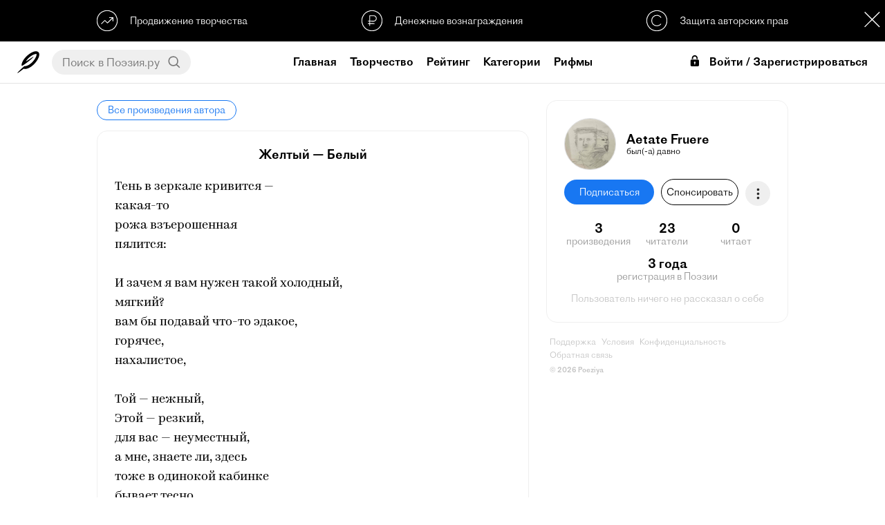

--- FILE ---
content_type: text/html; charset=UTF-8
request_url: https://poeziya.ru/a/1000415/
body_size: 84922
content:


<!DOCTYPE html><html>

<head>
    
    <base href="//poeziya.ru">

    <title>Желтый — Белый — Aetate Fruere</title>
    
    <meta property="og:type" content="website">
    <meta property="og:title" content="Желтый — Белый — Aetate Fruere">
    <meta name="description" content="Читать стих «Желтый — Белый» на официальном сайте Поэзия. Еще больше стихотворений доступны в мобильном приложении Поэзия для iOS и Android.">
    <meta property="og:description" content="Читать стих «Желтый — Белый» на официальном сайте Поэзия. Еще больше стихотворений доступны в мобильном приложении Поэзия для iOS и Android.">
    <meta name="keywords" content="поэзия,стихи,читать стихи,видеостихи,современная поэзия,современные поэты,рифма">
    <meta http-equiv="Content-Type" content="text/html; charset=UTF-8">
    <meta http-equiv="Cache-Control" content="no-cache">
    <meta name="apple-mobile-web-app-status-bar-style" content="default">
    <meta name="mobile-web-app-capable" content="yes">
    <meta id="viewport" name="viewport" content="width=device-width, initial-scale=1, minimum-scale=1, maximum-scale=1, viewport-fit=cover">
    <meta name="theme-color" content="#ffffff">
    <meta name="yandex-verification" content="a6f5973d39d4c867" />
    <meta name="yandex-tableau-widget" href="https://storage.yandexcloud.net/poeziya-static/manifest/ya.json" />
    
    <link rel="dns-prefetch" href="//mc.yandex.ru">
    <link rel="dns-prefetch" href="//yastatic.net">
    
    <link rel="manifest" href="https://storage.yandexcloud.net/poeziya-static/manifest/g.json">
    
    <link rel="shortcut icon" href="https://poeziya.ru/favicon.ico">
    
    <link rel="icon" sizes="512x512" href="https://storage.yandexcloud.net/poeziya-static/i/favicon/x512.png">
    <link rel="icon" sizes="256x256" href="https://storage.yandexcloud.net/poeziya-static/i/favicon/x256.png">
    <link rel="icon" sizes="192x192" href="https://storage.yandexcloud.net/poeziya-static/i/favicon/x192.png">
    <link rel="icon" sizes="144x144" href="https://storage.yandexcloud.net/poeziya-static/i/favicon/x144.png">
    
    <link rel="stylesheet" href="https://storage.yandexcloud.net/poeziya-static/css/7-5-3/index.css">
    
    <script type="text/javascript" src="https://storage.yandexcloud.net/poeziya-static/js/7-5-2/index.js"></script>
    
    <script defer src="https://storage.yandexcloud.net/poeziya-static/js/lib/scroll-lock.js"></script>
    <script defer src="https://storage.yandexcloud.net/poeziya-static/js/lib/scroll-bar.js"></script>
    <script defer src="https://storage.yandexcloud.net/poeziya-static/js/lib/share.js"></script>
    
    <script>window.yaContextCb=window.yaContextCb||[]</script>
    <script src="https://yandex.ru/ads/system/context.js" async></script>
    
    <style type="text/css">
    
        @font-face { font-family: "DefaultFont";src: url("https://storage.yandexcloud.net/poeziya-static/font/ProtoGrotesk/light.otf") format("truetype");font-style: normal;font-weight: regular;}
        @font-face { font-family: "DefaultFont";src: url("https://storage.yandexcloud.net/poeziya-static/font/ProtoGrotesk/regular.otf") format("truetype");font-style: normal;font-weight: bold;}
        
            @font-face { font-family: "Kazimir";font-style: normal;font-weight: regular;font-display: fallback;src:
            url("https://storage.yandexcloud.net/poeziya-static/font/Kazimir/light.woff2") format("woff2"),
            url("https://storage.yandexcloud.net/poeziya-static/font/Kazimir/light.woff") format("woff")
            }
            
            @font-face { font-family: "Ivolga";font-style: normal;font-weight: regular;font-display: fallback;src:
            url("https://storage.yandexcloud.net/poeziya-static/font/Ivolga/regular.woff2") format("woff2"),
            url("https://storage.yandexcloud.net/poeziya-static/font/Ivolga/regular.woff") format("woff")
            }
                </style>
    
</head>

<body>
    
<div id="page" class="page utn-margin">
    

<header data-scroll-lock-fill-gap>
    
    <script>
    var pageScrollTop = 0;
    var feedStaticScrollTop = 145;
    var isUTN = true;
    </script>
    
        
        <div id="utn" class="utn">
            
            <div class="utn-items">
                <div class="utn-item text-left interaction" onclick="showUTN( 'promo' );">
                    <svg class="utn-icon" xmlns="http://www.w3.org/2000/svg"
     width="1.77778in" height="1.77778in"
     viewBox="0 0 160 160">
  <path class="utn-icon-path" fill="none" stroke-width="6"
        d="M 34.74,104.95
           C 34.74,104.95 62.06,77.50 62.11,77.50
             62.16,77.50 82.34,97.42 82.34,97.42
             82.34,97.42 124.43,55.83 124.43,55.83M 96.04,55.78
           C 96.04,55.78 124.43,55.83 124.43,55.83
             124.43,55.83 124.40,84.18 124.40,84.18M 76.41,1.91
           C 75.64,2.05 75.43,2.02 74.69,2.03
             74.69,2.03 69.53,2.54 69.53,2.54
             64.56,3.20 59.59,4.34 54.84,5.94
             33.06,13.29 15.88,29.64 7.28,50.94
             -0.87,71.11 0.07,93.59 9.11,113.28
             12.59,120.85 17.45,127.67 23.11,133.75
             23.11,133.75 24.53,135.31 24.53,135.31
             24.53,135.31 26.09,136.73 26.09,136.73
             34.18,144.26 43.02,149.83 53.44,153.55
             58.00,155.18 62.41,156.29 67.19,157.10
             67.19,157.10 74.69,157.97 74.69,157.97
             74.69,157.97 77.66,158.12 77.66,158.12
             77.66,158.12 82.03,158.12 82.03,158.12
             82.03,158.12 85.00,157.97 85.00,157.97
             85.00,157.97 86.56,157.83 86.56,157.83
             90.64,157.53 94.93,156.79 98.91,155.80
             124.68,149.35 145.41,130.17 153.91,105.00
             155.26,100.98 156.24,96.84 156.94,92.66
             156.94,92.66 157.81,85.16 157.81,85.16
             157.81,85.16 157.97,82.50 157.97,82.50
             157.97,82.50 157.97,77.81 157.97,77.81
             157.97,77.81 157.81,74.84 157.81,74.84
             157.81,74.84 157.53,71.72 157.53,71.72
             156.95,66.33 155.99,61.74 154.38,56.56
             146.39,30.85 125.91,11.52 100.00,4.51
             95.68,3.34 91.03,2.50 86.56,2.17
             86.56,2.17 85.00,2.03 85.00,2.03
             85.00,2.03 82.03,1.91 82.03,1.91
             82.03,1.91 76.41,1.91 76.41,1.91 Z" />
</svg>                    <div class="utn-item-title">Продвижение творчества</div>
                </div>
                <div class="utn-item interaction" onclick="showUTN( 'donate' );">
                    <svg class="utn-icon" xmlns="http://www.w3.org/2000/svg"
     width="13.5467mm" height="13.5467mm"
     viewBox="0 0 160 160">
  <path class="utn-icon-path" fill="none" stroke-width="6"
        d="M 62.38,120.56
           C 62.62,120.56 62.44,41.56 62.44,41.56
             62.44,41.56 94.62,41.38 94.62,41.38
             104.88,41.38 113.50,50.75 113.50,62.00
             113.50,71.88 105.25,83.12 95.38,83.12
             95.38,83.00 49.44,82.94 49.44,82.94M 49.12,102.12
           C 49.12,102.12 100.50,102.38 100.50,102.38M 71.00,2.21
           C 41.26,7.29 19.05,22.38 7.45,51.00
             -4.06,79.42 2.96,114.44 25.04,135.91
             31.21,141.92 38.32,146.46 46.00,150.24
             55.13,154.74 66.79,157.88 77.00,158.00
             89.83,158.15 101.33,156.38 113.00,150.74
             123.83,145.51 132.60,139.48 140.19,130.00
             173.72,88.17 158.29,25.37 107.00,6.69
             98.70,3.67 89.83,2.01 81.00,2.21
             81.00,2.21 71.00,2.21 71.00,2.21 Z" />
</svg>                    <div class="utn-item-title">Денежные вознаграждения</div>
                </div>
                <div class="utn-item text-right interaction" onclick="showUTN( 'copyright' );">
                    <svg class="utn-icon" xmlns="http://www.w3.org/2000/svg"
     width="1.77778in" height="1.77778in"
     viewBox="0 0 160 160">
  <path class="utn-icon-path" fill="none" stroke-width="6"
        d="M 111.83,57.70
           C 111.36,50.93 98.78,38.35 81.13,38.11
             27.16,38.35 27.16,119.18 80.16,119.41
             94.91,119.41 110.90,109.50 111.13,103.42M 71.00,2.21
           C 41.26,7.29 19.05,22.38 7.45,51.00
             -4.06,79.42 2.96,114.44 25.04,135.91
             31.21,141.92 38.32,146.46 46.00,150.24
             55.13,154.74 66.79,157.88 77.00,158.00
             89.83,158.15 101.33,156.38 113.00,150.74
             123.83,145.51 132.60,139.48 140.19,130.00
             173.72,88.17 158.29,25.37 107.00,6.69
             98.70,3.67 89.83,2.01 81.00,2.21
             81.00,2.21 71.00,2.21 71.00,2.21 Z" />
</svg>
                    <div class="utn-item-title">Защита авторских прав</div>
                </div>
            </div>
            
            <div class="modal-close utn-close interaction" style="width: 36px;height: 36px;background: var(--color-text) url(https://storage.yandexcloud.net/poeziya-static/i/web/6-7-4/sprite.svg) -274px -104px;" onclick="sc('utn_disabled','_',90);e('utn').classList.add('hidden');e('page').classList.remove('utn-margin');e('fs').classList.remove('utn-margin');isUTN=false;"></div>
            
            <script type="text/javascript">
            function showUTN( utn )
            {
                let d = new Dialog();
                
                switch( utn )
                {
                    case 'copyright': 
                        d.title( 'Защита авторских прав' ); 
                        d.message( 'Благодаря проприетарному реестру публикаций, в Поэзии однозначно определены авторы произведений и защищены их права' ); 
                        break;
                        
                    case 'promo': 
                        d.title( 'Продвижение творчества' ); 
                        d.message( 'Различные способы продвижения позволят мгновенно представить свое творчество огромной аудитории читателей по всему миру' ); 
                        break;
                        
                    case 'donate': 
                        d.title( 'Денежные вознаграждения' ); 
                        d.message( 'У всех авторов есть возможность принимать денежные вознаграждения от своих читателей и тратить их на свое продвижение, либо другие услуги в Поэзии' ); 
                        break;
                }
                
                d.show();
            }
            </script>
            
        </div>
    
        
    <div class="content-fix header-content">

        <div class="header-content-item text-left">
            
            <div class="mobile" onclick="onMenuMobile();"><icx class="icx-menu-header"><svg version="1.1" id="Capa_1" xmlns="http://www.w3.org/2000/svg" xmlns:xlink="http://www.w3.org/1999/xlink" x="0px" y="0px"
	 viewBox="0 0 512 512" style="enable-background:new 0 0 512 512;" xml:space="preserve">
<g>
	<g>
		<g>
			<circle cx="256" cy="256" r="64"/>
			<circle cx="256" cy="448" r="64"/>
			<circle cx="256" cy="64" r="64"/>
		</g>
	</g>
</g>
<g>
</g>
<g>
</g>
<g>
</g>
<g>
</g>
<g>
</g>
<g>
</g>
<g>
</g>
<g>
</g>
<g>
</g>
<g>
</g>
<g>
</g>
<g>
</g>
<g>
</g>
<g>
</g>
<g>
</g>
</svg>
</icx></div>
            
            <a href="/" class="header-logo desktop">
                <icx class="icx-logo-header interaction"><svg class="poeziya-icon" xmlns="http://www.w3.org/2000/svg"
     width="229.277mm" height="229.277mm"
     viewBox="0 0 650 650">
  <path
        fill="var(--color-text)" stroke="var(--color-text)" stroke-width="0"
        d="M 5.18,643.91
           C 13.65,651.13 96.03,587.60 186.50,518.00
             403.33,577.67 748.00,148.00 617.27,26.39
             492.25,-77.25 137.00,205.00 125.91,408.64
             124.64,427.73 130.82,435.82 144.73,429.91
             217.00,396.45 491.25,179.75 475.50,166.00
             467.25,158.88 261.62,304.38 257.75,300.75
             245.78,288.38 407.88,95.38 546.25,83.75
             565.55,82.27 566.82,91.18 566.75,99.12
             568.27,199.73 380.00,448.50 207.18,443.48
             165.73,474.82 -5.91,630.64 5.36,644.64" />
</svg>
</icx>
            </a>
            
            <div id="header-search-wrapper" class="header-search-wrapper desktop">
                <input id="header-search-input" class="header-search-input no-border no-background no-box-shadow" placeholder="Поиск в Поэзия.ру" value="" onkeydown="if (event.keyCode === 13) {search();return false;}">
                <div class="header-search-button interaction" onclick="search();"><svg class="ic-search" xmlns="http://www.w3.org/2000/svg"
     width="0.366667in" height="0.366667in"
     viewBox="0 0 110 110">
  <path
        fill="none" stroke="var(--color-text)" stroke-width="10"
        d="M 46.93,85.33
           C -3.98,85.33 -7.45,6.55 46.91,6.65
             96.73,6.73 99.76,84.69 46.93,85.33M 103.09,102.55
           C 103.09,102.55 73.78,75.38 73.78,75.38" />
</svg>
</div>
            </div>
            
        </div>
        
        <div class="header-content-item">
            
            <a href="/" class="mobile">
                <icx class="icx-logo-header interaction"><svg class="poeziya-logo" xmlns="http://www.w3.org/2000/svg"
     width="5.63in" height="2.34in"
     viewBox="0 0 1689 702">
  <path
        fill="var(--color-text)" stroke="var(--color-text)" stroke-width="0"
        d="M 228.59,389.00
           C 213.59,459.20 249.59,476.00 285.59,476.00
             320.39,476.00 355.20,449.00 390.00,416.61
             393.59,412.41 395.39,407.61 395.39,403.41
             395.39,397.41 391.80,392.00 385.20,389.00
             371.39,401.00 343.20,419.00 324.00,419.00
             307.80,419.00 297.00,409.41 304.20,374.61
             304.20,374.61 367.20,82.41 367.20,82.41
             417.00,77.00 427.80,13.48 390.59,0.00
             373.80,11.73 346.20,17.00 319.80,17.00
             287.39,17.20 204.00,10.00 173.39,10.00
             111.00,10.00 0.00,31.59 0.00,125.16
             0.00,156.34 19.80,188.12 75.59,173.12
             69.00,162.33 67.19,152.14 67.19,141.95
             67.19,90.97 101.39,60.98 138.00,53.80
             138.00,53.80 44.39,468.20 44.39,468.20
             51.00,473.00 62.39,476.00 76.19,476.00
             98.39,476.00 121.80,465.81 127.80,437.61
             127.80,437.61 208.80,56.78 208.80,56.78
             237.59,61.58 268.19,68.19 295.20,73.58
             295.20,73.58 228.59,389.00 228.59,389.00 Z
           M 531.39,166.00
           C 440.80,166.00 377.80,279.34 377.80,369.86
             377.80,426.20 404.19,476.00 466.00,476.00
             560.19,476.00 624.39,362.67 624.39,273.34
             624.39,214.61 596.80,166.00 531.39,166.00 Z
           M 544.59,211.61
           C 569.19,211.61 579.39,236.19 579.39,268.56
             579.39,331.50 541.00,423.81 493.59,423.81
             472.59,423.81 454.59,403.42 454.59,350.67
             454.59,291.94 490.00,211.61 544.59,211.61 Z
           M 700.39,439.41
           C 683.59,439.41 669.19,424.95 669.19,406.89
             669.19,400.27 671.00,389.42 679.39,379.78
             671.59,374.61 662.00,371.61 654.80,371.61
             632.59,371.61 612.80,380.00 612.80,408.81
             612.80,454.41 647.59,476.00 684.19,476.00
             752.59,476.00 852.80,416.00 852.80,255.00
             852.80,206.61 824.00,164.00 776.00,164.00
             738.19,164.00 708.19,174.20 678.19,209.61
             673.39,215.58 673.39,234.09 687.19,234.09
             704.00,217.38 725.00,209.00 742.39,209.00
             764.59,209.00 782.00,228.12 782.00,269.33
             782.00,278.89 782.00,287.84 781.39,296.20
             781.39,296.20 707.59,296.20 707.59,296.20
             689.00,296.20 679.39,312.41 682.39,331.00
             682.39,331.00 777.80,331.00 777.80,331.00
             767.00,407.48 734.59,439.41 700.39,439.41 Z
           M 778.59,628.22
           C 778.59,678.00 812.80,702.00 849.39,702.00
             899.80,702.00 935.80,673.81 962.80,629.42
             985.59,591.05 1010.80,517.91 1019.19,465.73
             1053.39,446.55 1084.59,423.77 1093.59,415.98
             1103.80,406.98 1102.00,393.80 1093.00,386.00
             1075.00,400.98 1050.39,418.38 1022.80,432.77
             1022.80,432.77 1022.80,432.17 1022.80,432.17
             1022.80,397.39 1003.00,368.61 967.00,357.20
             1027.00,340.41 1066.00,296.48 1066.00,237.00
             1066.00,197.41 1034.80,163.81 983.19,163.81
             908.19,163.81 880.00,200.41 880.00,231.61
             880.00,253.81 894.39,273.00 916.00,273.00
             923.80,273.00 933.39,270.61 940.00,264.61
             933.39,250.20 930.39,234.00 930.39,225.61
             930.39,220.81 930.39,217.20 931.59,213.61
             939.39,210.81 947.80,209.00 955.59,209.00
             977.80,209.00 995.19,222.81 995.19,251.61
             995.19,288.81 962.80,338.00 923.80,338.00
             905.19,338.00 895.59,354.20 898.59,372.81
             933.39,372.81 953.80,396.19 953.80,429.17
             953.80,438.16 952.00,449.55 950.19,462.14
             869.80,493.92 778.59,552.08 778.59,628.22 Z
           M 902.80,605.44
           C 886.59,633.02 867.39,648.61 843.98,648.61
             836.19,648.61 819.39,641.41 819.39,620.42
             819.39,577.86 874.59,529.30 941.19,502.91
             930.39,541.89 915.39,583.25 902.80,605.44 Z
           M 1088.19,360.77
           C 1077.98,405.80 1077.98,476.00 1144.59,476.00
             1178.80,476.00 1208.19,447.20 1232.19,408.20
             1229.19,461.00 1258.59,476.00 1288.00,476.00
             1321.59,476.00 1370.80,447.81 1370.80,405.80
             1370.80,395.59 1364.19,389.58 1352.80,389.58
             1343.80,411.20 1330.00,418.41 1319.19,418.41
             1307.19,418.41 1299.39,405.20 1306.00,374.58
             1306.00,374.58 1348.00,175.81 1348.00,175.81
             1340.80,171.02 1330.59,168.00 1319.80,168.00
             1298.19,168.00 1275.39,178.22 1269.39,205.84
             1269.39,205.84 1233.39,375.77 1233.39,375.77
             1217.19,395.00 1199.19,407.00 1178.19,407.00
             1160.19,407.00 1152.39,396.20 1157.80,371.58
             1157.80,371.58 1194.39,201.03 1194.39,201.03
             1199.19,178.22 1187.19,168.00 1165.59,168.00
             1140.39,168.00 1118.80,180.62 1098.39,196.83
             1086.39,206.44 1090.59,225.06 1098.39,229.86
             1103.80,225.06 1107.39,222.66 1110.39,222.66
             1115.80,222.66 1118.80,228.06 1116.39,237.67
             1116.39,237.67 1088.19,360.77 1088.19,360.77 Z
           M 1579.80,476.00
           C 1614.00,476.00 1655.39,448.41 1683.59,416.61
             1687.20,412.41 1689.00,407.59 1689.00,403.39
             1689.00,397.39 1685.39,391.98 1678.80,388.98
             1663.80,404.00 1638.00,419.00 1615.80,419.00
             1600.19,419.00 1590.59,408.20 1597.80,374.56
             1597.80,374.56 1620.59,265.88 1620.59,265.88
             1635.59,194.41 1593.59,165.00 1539.00,165.00
             1482.59,165.00 1414.19,196.20 1414.19,269.47
             1414.19,303.70 1432.80,334.33 1471.19,344.55
             1446.59,397.98 1425.59,414.80 1404.00,427.41
             1404.00,415.41 1406.39,397.39 1414.19,379.97
             1406.39,374.56 1396.80,371.56 1389.59,371.56
             1367.39,371.56 1347.59,379.97 1347.59,408.80
             1347.59,452.61 1365.59,476.61 1390.19,476.00
             1437.00,474.81 1480.80,395.59 1503.00,348.14
             1503.00,348.14 1531.19,348.14 1531.19,348.14
             1531.19,348.14 1524.00,381.78 1524.00,381.78
             1507.80,459.20 1549.80,476.00 1579.80,476.00 Z
           M 1483.19,269.47
           C 1483.80,237.64 1501.19,200.41 1533.00,200.41
             1548.00,200.41 1560.00,213.02 1552.80,246.05
             1552.80,246.05 1537.80,315.11 1537.80,315.11
             1537.80,315.11 1512.59,315.11 1512.59,315.11
             1492.19,315.11 1482.59,293.50 1483.19,269.47 Z" />
</svg>
</icx>
            </a>
            
                        
                <a class="header-link desktop  header-link-home" href="/">Главная</a>
                
                        
                <a class="header-link desktop  header-link-creative" href="/creative/">Творчество</a>
                
                        
                <a class="header-link desktop  header-link-search" href="/search/">Рейтинг</a>
                
                        
                <a class="header-link desktop  header-link-category" href="/category/">Категории</a>
                
                        
                <a class="header-link desktop  header-link-classic" href="/classic/">Классика</a>
                
                        
                <a class="header-link desktop  header-link-rhyme" href="/rhyme/">Рифмы</a>
                
                        
        </div>

        <div class="header-content-item text-right">
    
                
                <div class="header-login-mobile mobile" onclick="onLogin();">Войти</div>
                
                <div class="header-login desktop" onclick="onLogin();">
                    <icx><svg fill="#000000" xmlns="http://www.w3.org/2000/svg" viewBox="0 0 26 26" width="26px" height="26px"><path d="M 16 0 C 13.789063 0 11.878906 0.917969 10.6875 2.40625 C 9.496094 3.894531 9 5.824219 9 7.90625 L 9 9 L 12 9 L 12 7.90625 C 12 6.328125 12.390625 5.085938 13.03125 4.28125 C 13.671875 3.476563 14.542969 3 16 3 C 17.460938 3 18.328125 3.449219 18.96875 4.25 C 19.609375 5.050781 20 6.308594 20 7.90625 L 20 9 L 23 9 L 23 7.90625 C 23 5.8125 22.472656 3.863281 21.28125 2.375 C 20.089844 0.886719 18.207031 0 16 0 Z M 9 10 C 7.34375 10 6 11.34375 6 13 L 6 23 C 6 24.65625 7.34375 26 9 26 L 23 26 C 24.65625 26 26 24.65625 26 23 L 26 13 C 26 11.34375 24.65625 10 23 10 Z M 16 15 C 17.105469 15 18 15.894531 18 17 C 18 17.738281 17.597656 18.371094 17 18.71875 L 17 21 C 17 21.550781 16.550781 22 16 22 C 15.449219 22 15 21.550781 15 21 L 15 18.71875 C 14.402344 18.371094 14 17.738281 14 17 C 14 15.894531 14.894531 15 16 15 Z"/></svg></icx>Войти / Зарегистрироваться
                </div>
                
                        
        </div>

    </div>

</header>












<style type="text/css">
footer {margin-top: 0;}
@media screen and (max-width: 1000px) { 
.user-static {margin: 0 0 25px;}
.user-articles {min-height: 100px;}
}
</style>




<div class="feed-page">
    
<div id="articles" class="articles" data-target="" data-user="0" data-category="0" data-page="0" data-start="0" data-play="0">
    
    <a class="classic-breadcrumbs-link interaction" href="/u/73660/">Все произведения автора</a>
    
    <div id="article-1000415" class="article">
        
                
        <div id="article-title-1000415" class="article-title">Желтый — Белый</div>
        <div id="article-text-1000415" class="article-text text-1">Тень в зеркале кривится —<br>какая-то<br>рожа взъерошенная<br>пялится:<br><br>И зачем я вам нужен такой холодный,<br>мягкий?<br>вам бы подавай что-то эдакое,<br>горячее,<br>нахалистое,<br><br>Той — нежный,<br>Этой — резкий,<br>для вас — неуместный,<br>а мне, знаете ли, здесь<br>тоже в одинокой кабинке<br>бывает тесно. <br><br>Глаза уже кровью налиты<br>и злобой гасятся. <br>Ещё час.<br>Два. Три.<br>День. Дома, лежу<br>в пижаме,<br>тебя нету —<br>Отлично!<br>Внутри<br>разочарование —<br>двуличная. <br><br>Вот, вы говорите: что ты как маленький?<br>и все у вас так просто. <br>А мне, может быть, нравится маяться,<br>в любви оставаться подростком. <br><br>Выбежал —<br>вприпрыжку топаю,<br>обходя тротуары,<br>огибая прохожих,<br>припадочно радостный,<br>напевая под носом<br>что-то —<br>тоже мне<br>сэр Ланселот, блин…<br><br>Так легко тебе — «все уже кончено,<br>ничего и не было» —<br>с улыбкой колкой — конечно.<br>Короче,<br>в эти белые ночи<br>я буду бешенный!<br>Иди н…й, конченная. <br><br>Мне то что?<br>Я такой.<br>Ты не такая — лучше. <br>Я огонь —<br>множу. <br>Ты — тушишь. <br><br>А внутри. За спокойствием.<br>Сыпится!<br>Сыпится! <br><br>Ну — смотри! — что ли,<br>как могло быть,<br>как мечталось —<br>«Давай убежим?»,<br>«Давай!» — убежали. <br>На Башне<br>стоим<br>с букетами. <br>Осень. <br>Франция. <br>В краски одетые. <br>Желтый — Белый!<br>Не сбылось. Не сдалось. <br>Да и, зачем тебе…<br><br>я бы рвал за тебя, до покойного!<br>до победного,<br><br>а сам,<br>в Чёрный одетый,<br>иду<br>весь неказистый, нелепый,<br>резкой походкой,<br>и руки засучив в карманы,<br>и шею за шиворот длинную, толстую,<br>скукожив как страус,<br>все никак не пойму:<br>любовь — есть она<br>или нету?</div>
        
        <a class="article-user interaction" href="/u/73660/">
			<img class="article-user-photo" src="https://storage.yandexcloud.net/poeziya/i/pp/85139_80fd952a85d69302c044c849e22b15aaec61c873058bd9a891f9ba59bbf930ae_s.jpg">
			<div class="article-user-name">A. Fruere</div>
		</a>
        
        <div class="article-footer">
            <div class="article-footer-item left"><div class="desktop">25 МАЯ 2023</div></div>
            <div class="article-footer-item center">
                <div class="article-action-block">
                    <div id="article-like-1000415" class="article-action a-like " onclick="onArticleLike(1000415);"></div>
                    <label>74</label>
                </div>
                <div class="article-action-block">
                    <div id="article-comment-1000415" class="article-action a-comment" onclick="onArticleComment(1000415,'Желтый — Белый');"></div>
                    <label>19</label>
                </div>
                <div class="article-action-block">
                    <div id="article-bookmark-1000415" class="article-action a-bookmark " onclick="onArticleBookmark(1000415);"></div>
                    <label>5</label>
                </div>
                <div class="article-action-block">
                    <div class="article-action interaction a-share" onclick="onArticleShare( 1000415 , 'https://storage.yandexcloud.net/poeziya/i/pp/85139_80fd952a85d69302c044c849e22b15aaec61c873058bd9a891f9ba59bbf930ae_s.jpg' , 'Желтый — Белый — Aetate Fruere' );"></div>
                </div>
            </div>
            <div class="article-footer-item right">
                <a class="article-footer-item-link desktop" href="/c/1000415/" rel="nofollow" target="_blank">Сертификат</a>
            </div>
        </div>
        
    </div>
    
    <a class="classic-breadcrumbs-link interaction" href="/u/73660/">Все произведения автора</a>
    
</div>

<div id="fs" class="feed-static utn-margin" data-scroll-lock-fill-gap>
    
    <div class="feed-static-wrapper">
        
        <div class="feed-static-content">
            
            <div class="user-block">
                
                <div class="ub-info" style="padding-bottom: 0;">
                    
                    <div class="ub-info-cell" style="width: 90px;">
                        <img class="ub-photo" src="https://storage.yandexcloud.net/poeziya/i/pp/85139_80fd952a85d69302c044c849e22b15aaec61c873058bd9a891f9ba59bbf930ae.jpg">
                    </div>
                    
                    <div class="ub-info-cell">
                        <div class="ub-user-name">Aetate Fruere</div>
                        <div class="ub-user-activity">был(-а) давно</div>
                    </div>
                </div>
                
                <div class="ub-actions">
                    
                    <div class="ub-action-cell" style="width: 95%;">
                                                <div id="btn-user-action" class="ub-action interaction subscribe" onclick="onUserAction(73660,'subscribe_add');">Подписаться</div>
                                            </div>
                    
                    <div class="ub-action-cell">
                        <div class="ub-action interaction donate" onclick="onUserDonate(73660, 'Aetate Fruere' , 'https://storage.yandexcloud.net/poeziya/i/pp/85139_80fd952a85d69302c044c849e22b15aaec61c873058bd9a891f9ba59bbf930ae.jpg');">Спонсировать</div>
                    </div>
                    
                    <div class="ub-action-cell user-menu">
                        <div class="ub-menu-block">
                            <div id="ub-menu-icon" onclick="onUserMenu(73660);" class="ub-menu-icon interaction"></div>
                            <div id="ub-menu" data-blocked="0" class="ub-menu-dropdown hidden"></div>
                        </div>
                    </div>
                    
                </div>
                
                <div class="ub-info">
                    
                    <div class="ub-user-stats">
                        
                        <div class="ub-user-stat">
                            <div class="ub-user-stat-value">3</div>
                            <div class="ub-user-stat-label ub-l-articles">произведения</div>
                        </div>
                        
                        <div class="ub-user-stat interaction" onclick="onUsers( 'subscribers' , 73660 );">
                            <div class="ub-user-stat-value">23</div>
                            <div class="ub-user-stat-label">читатели</div>
                        </div>
                        
                        <div class="ub-user-stat interaction" onclick="onUsers( 'subscriptions' , 73660 );">
                            <div class="ub-user-stat-value">0</div>
                            <div class="ub-user-stat-label">читает</div>
                        </div>
                        
                    </div>
                    
                    <div class="ub-user-stats">
                        
                        <div class="ub-user-stat">
                            <div class="ub-user-stat-value">3 года</div>
                            <div class="ub-user-stat-label">регистрация в Поэзии</div>
                        </div>
                        
                    </div>
                    
                                        
                                        
                                        <div class="ub-user-about">Пользователь ничего не рассказал о себе</div>
                                        
                </div>
                
            </div>
            
            
<style type="text/css">
footer {display: none;}
</style>

<br>

<div class="footer-fixed">
    
        <a href="/support/">Поддержка</a>
        <a href="/legal/conditions/">Условия</a>
        <a href="/legal/policy/">Конфиденциальность</a>
        <a href="/support/feedback/">Обратная связь</a>
        
    <copyright>© 2026 Poeziya</copyright>
    
</div>            
        </div>
    
    </div>
    
</div>

</div>

</div>

<script type="text/javascript">
onViewArticle( 1000415 );
</script>




<footer>
    
    <div class="content-fix footer-content">
        
        <div class="apps">
            <a class="button-store interaction" style="background-image: url(https://storage.yandexcloud.net/poeziya-static/i/global/svg/button-store-google.svg);" href="https://play.google.com/store/apps/details?id=ru.poetvdushe.android.poetvdushe" target="_blank"></a>
            <a class="button-store interaction" style="background-image: url(https://storage.yandexcloud.net/poeziya-static/i/global/svg/button-store-apple.svg);" href="https://apps.apple.com/ru/app/id1359857963" target="_blank"></a>
        </div>
        
                <a href="/support/">Поддержка</a>
                <a href="/legal/conditions/">Условия</a>
                <a href="/legal/policy/">Конфиденциальность</a>
                <a href="/support/feedback/">Обратная связь</a>
                
        <br>
        
        <a href="https://sobe.ru/na/poeziya" target="_blank">
            <div class="poeziya-donate-button interaction">Поддержать Поэзию</div>
        </a>
        
        <copyright>© 2026 Poeziya</copyright>
        
    </div>    
    
</footer>
  
</div> <!-- end page -->


<div class="hidden">
    
    <script type="text/javascript">
    document.write('<a href="//www.liveinternet.ru/click" '+
    'target="_blank"><img src="//counter.yadro.ru/hit?t17.2;r'+
    escape(document.referrer)+((typeof(screen)=='undefined')?'':
    ';s'+screen.width+'*'+screen.height+'*'+(screen.colorDepth?
    screen.colorDepth:screen.pixelDepth))+';u'+escape(document.URL)+
    ';h'+escape(document.title.substring(0,150))+';'+Math.random()+
    '" alt="" title="LiveInternet: показано число просмотров за 24'+
    ' часа, посетителей за 24 часа и за сегодня" '+
    'border="0" width="88" height="31"><\/a>')
    </script>
    
    <script type="text/javascript" > 
    (function(m,e,t,r,i,k,a){m[i]=m[i]||function(){(m[i].a=m[i].a||[]).push(arguments)}; m[i].l=1*new Date();k=e.createElement(t),a=e.getElementsByTagName(t)[0],k.async=1,k.src=r,a.parentNode.insertBefore(k,a)}) (window, document, "script", "https://mc.yandex.ru/metrika/tag.js", "ym"); ym(48934211, "init", { clickmap:true, trackLinks:true, accurateTrackBounce:true, webvisor:true }); 
    </script>
    
    <noscript><div><img src="https://mc.yandex.ru/watch/48934211" style="position:absolute; left:-9999px;" alt="" /></div></noscript>
    
    <script defer src="https://www.googletagmanager.com/gtag/js?id=UA-110830782-3"></script>
    
    <script>
      window.dataLayer = window.dataLayer || [];
      function gtag(){ dataLayer.push(arguments); }
      gtag('js', new Date());
      gtag('config', 'UA-110830782-3');
    </script>
    
    <input id="referrer" type="hidden" value="">
    
</div>
<noindex>
    
<div id="scroll-to-top" class="scroll-top-arrow interaction transparent" onclick="window.scrollTo(0,0);">
    <icx class="scroll-top-icon"><svg xmlns="http://www.w3.org/2000/svg"
     width="361.327mm" height="361.327mm"
     viewBox="0 0 1024 1024">
  <path
        fill="none" stroke="var(--color-text)" stroke-width="50"
        d="M 386.00,183.50
           C 386.00,183.50 62.00,514.00 62.00,514.00
             62.00,514.00 386.50,848.50 386.50,848.50M 952.75,518.00
           C 952.75,518.00 61.99,514.00 61.99,514.00" />
</svg>
</icx>
    <div class="scroll-top-label">Наверх</div>
</div>




<div id="share" class="modal hidden">
    <div class="modal-block">
        <div class="modal-cell">
            <div class="modal-content">
                <div class="modal-close interaction" onclick="onModalClose('share');"></div>
                <div class="modal-content-title">Поделиться:</div>
                <div id="share-data" class="ya-share2" data-description="" data-services="vkontakte,facebook,odnoklassniki,moimir,twitter,blogger,lj,viber,whatsapp,skype,telegram"></div>
            </div>
        </div>
    </div>
</div>


<div id="dialog" class="modal hidden">
    <div class="modal-block">
        <div class="modal-cell">
            <div class="modal-content dialog">
                <div id="dialog-title" class="dialog-title"></div>
                <div id="dialog-message" class="dialog-message"></div>
                <div id="dialog-special" class="dialog-special"></div>
                <div class="dialog-actions" data-scrollbar><div id="dialog-actions"></div></div>
                <div class="dialog-action interaction cancel" onclick="onModalClose('dialog')">Закрыть</div>
            </div>
        </div>
    </div>
</div>


<div id="login" class="modal login hidden">
    <div class="modal-block">
        <div class="modal-cell">
            <div class="modal-content login">
                
                <div class="modal-close interaction" onclick="onModalClose('login');"></div>
                
                <form class="poeziya-login-form">
                
                <icx class="icx-logo-header" style="width: 80%;max-width: 150px;height: 48px;"><svg class="poeziya-logo" xmlns="http://www.w3.org/2000/svg"
     width="5.63in" height="2.34in"
     viewBox="0 0 1689 702">
  <path
        fill="var(--color-text)" stroke="var(--color-text)" stroke-width="0"
        d="M 228.59,389.00
           C 213.59,459.20 249.59,476.00 285.59,476.00
             320.39,476.00 355.20,449.00 390.00,416.61
             393.59,412.41 395.39,407.61 395.39,403.41
             395.39,397.41 391.80,392.00 385.20,389.00
             371.39,401.00 343.20,419.00 324.00,419.00
             307.80,419.00 297.00,409.41 304.20,374.61
             304.20,374.61 367.20,82.41 367.20,82.41
             417.00,77.00 427.80,13.48 390.59,0.00
             373.80,11.73 346.20,17.00 319.80,17.00
             287.39,17.20 204.00,10.00 173.39,10.00
             111.00,10.00 0.00,31.59 0.00,125.16
             0.00,156.34 19.80,188.12 75.59,173.12
             69.00,162.33 67.19,152.14 67.19,141.95
             67.19,90.97 101.39,60.98 138.00,53.80
             138.00,53.80 44.39,468.20 44.39,468.20
             51.00,473.00 62.39,476.00 76.19,476.00
             98.39,476.00 121.80,465.81 127.80,437.61
             127.80,437.61 208.80,56.78 208.80,56.78
             237.59,61.58 268.19,68.19 295.20,73.58
             295.20,73.58 228.59,389.00 228.59,389.00 Z
           M 531.39,166.00
           C 440.80,166.00 377.80,279.34 377.80,369.86
             377.80,426.20 404.19,476.00 466.00,476.00
             560.19,476.00 624.39,362.67 624.39,273.34
             624.39,214.61 596.80,166.00 531.39,166.00 Z
           M 544.59,211.61
           C 569.19,211.61 579.39,236.19 579.39,268.56
             579.39,331.50 541.00,423.81 493.59,423.81
             472.59,423.81 454.59,403.42 454.59,350.67
             454.59,291.94 490.00,211.61 544.59,211.61 Z
           M 700.39,439.41
           C 683.59,439.41 669.19,424.95 669.19,406.89
             669.19,400.27 671.00,389.42 679.39,379.78
             671.59,374.61 662.00,371.61 654.80,371.61
             632.59,371.61 612.80,380.00 612.80,408.81
             612.80,454.41 647.59,476.00 684.19,476.00
             752.59,476.00 852.80,416.00 852.80,255.00
             852.80,206.61 824.00,164.00 776.00,164.00
             738.19,164.00 708.19,174.20 678.19,209.61
             673.39,215.58 673.39,234.09 687.19,234.09
             704.00,217.38 725.00,209.00 742.39,209.00
             764.59,209.00 782.00,228.12 782.00,269.33
             782.00,278.89 782.00,287.84 781.39,296.20
             781.39,296.20 707.59,296.20 707.59,296.20
             689.00,296.20 679.39,312.41 682.39,331.00
             682.39,331.00 777.80,331.00 777.80,331.00
             767.00,407.48 734.59,439.41 700.39,439.41 Z
           M 778.59,628.22
           C 778.59,678.00 812.80,702.00 849.39,702.00
             899.80,702.00 935.80,673.81 962.80,629.42
             985.59,591.05 1010.80,517.91 1019.19,465.73
             1053.39,446.55 1084.59,423.77 1093.59,415.98
             1103.80,406.98 1102.00,393.80 1093.00,386.00
             1075.00,400.98 1050.39,418.38 1022.80,432.77
             1022.80,432.77 1022.80,432.17 1022.80,432.17
             1022.80,397.39 1003.00,368.61 967.00,357.20
             1027.00,340.41 1066.00,296.48 1066.00,237.00
             1066.00,197.41 1034.80,163.81 983.19,163.81
             908.19,163.81 880.00,200.41 880.00,231.61
             880.00,253.81 894.39,273.00 916.00,273.00
             923.80,273.00 933.39,270.61 940.00,264.61
             933.39,250.20 930.39,234.00 930.39,225.61
             930.39,220.81 930.39,217.20 931.59,213.61
             939.39,210.81 947.80,209.00 955.59,209.00
             977.80,209.00 995.19,222.81 995.19,251.61
             995.19,288.81 962.80,338.00 923.80,338.00
             905.19,338.00 895.59,354.20 898.59,372.81
             933.39,372.81 953.80,396.19 953.80,429.17
             953.80,438.16 952.00,449.55 950.19,462.14
             869.80,493.92 778.59,552.08 778.59,628.22 Z
           M 902.80,605.44
           C 886.59,633.02 867.39,648.61 843.98,648.61
             836.19,648.61 819.39,641.41 819.39,620.42
             819.39,577.86 874.59,529.30 941.19,502.91
             930.39,541.89 915.39,583.25 902.80,605.44 Z
           M 1088.19,360.77
           C 1077.98,405.80 1077.98,476.00 1144.59,476.00
             1178.80,476.00 1208.19,447.20 1232.19,408.20
             1229.19,461.00 1258.59,476.00 1288.00,476.00
             1321.59,476.00 1370.80,447.81 1370.80,405.80
             1370.80,395.59 1364.19,389.58 1352.80,389.58
             1343.80,411.20 1330.00,418.41 1319.19,418.41
             1307.19,418.41 1299.39,405.20 1306.00,374.58
             1306.00,374.58 1348.00,175.81 1348.00,175.81
             1340.80,171.02 1330.59,168.00 1319.80,168.00
             1298.19,168.00 1275.39,178.22 1269.39,205.84
             1269.39,205.84 1233.39,375.77 1233.39,375.77
             1217.19,395.00 1199.19,407.00 1178.19,407.00
             1160.19,407.00 1152.39,396.20 1157.80,371.58
             1157.80,371.58 1194.39,201.03 1194.39,201.03
             1199.19,178.22 1187.19,168.00 1165.59,168.00
             1140.39,168.00 1118.80,180.62 1098.39,196.83
             1086.39,206.44 1090.59,225.06 1098.39,229.86
             1103.80,225.06 1107.39,222.66 1110.39,222.66
             1115.80,222.66 1118.80,228.06 1116.39,237.67
             1116.39,237.67 1088.19,360.77 1088.19,360.77 Z
           M 1579.80,476.00
           C 1614.00,476.00 1655.39,448.41 1683.59,416.61
             1687.20,412.41 1689.00,407.59 1689.00,403.39
             1689.00,397.39 1685.39,391.98 1678.80,388.98
             1663.80,404.00 1638.00,419.00 1615.80,419.00
             1600.19,419.00 1590.59,408.20 1597.80,374.56
             1597.80,374.56 1620.59,265.88 1620.59,265.88
             1635.59,194.41 1593.59,165.00 1539.00,165.00
             1482.59,165.00 1414.19,196.20 1414.19,269.47
             1414.19,303.70 1432.80,334.33 1471.19,344.55
             1446.59,397.98 1425.59,414.80 1404.00,427.41
             1404.00,415.41 1406.39,397.39 1414.19,379.97
             1406.39,374.56 1396.80,371.56 1389.59,371.56
             1367.39,371.56 1347.59,379.97 1347.59,408.80
             1347.59,452.61 1365.59,476.61 1390.19,476.00
             1437.00,474.81 1480.80,395.59 1503.00,348.14
             1503.00,348.14 1531.19,348.14 1531.19,348.14
             1531.19,348.14 1524.00,381.78 1524.00,381.78
             1507.80,459.20 1549.80,476.00 1579.80,476.00 Z
           M 1483.19,269.47
           C 1483.80,237.64 1501.19,200.41 1533.00,200.41
             1548.00,200.41 1560.00,213.02 1552.80,246.05
             1552.80,246.05 1537.80,315.11 1537.80,315.11
             1537.80,315.11 1512.59,315.11 1512.59,315.11
             1492.19,315.11 1482.59,293.50 1483.19,269.47 Z" />
</svg>
</icx>
                
                <br><br>
        
                <div class="text-center">
                    <div class="switch-tab">
                        <div id="login-email-view-switch" class="switch-tab-button recommendation active" onclick="switchView( 'login' , 'email' );">Войти по Email</div>
                        <div id="login-phone-view-switch" class="switch-tab-button recommendation" onclick="switchView( 'login' , 'phone' );">Войти по номеру</div>
                    </div>
                </div>
                
                <div id="login-phone-view" class="hidden">
                
                    <div class="input-phone-block">
                        
                        <div id="help-block-login" class="help-block login transparent">
                            <div class="help-block-message">Номер телефона вводится без кода страны,<br>вводите только цифры</div>
                            <icx class="help-block-arrow"><svg xmlns="http://www.w3.org/2000/svg"
     width="10.1333in" height="10.1333in"
     viewBox="0 0 912 912">
  <path class="arrow-bottom-phone"
        stroke="black" stroke-width="0"
        d="M 870.87,270.76
           C 870.87,270.76 39.43,271.39 39.43,271.39
             39.43,271.39 452.65,676.48 452.65,676.48
             452.65,676.48 870.87,270.76 870.87,270.76" />
</svg>
</icx>
                        </div>
                        
                        <select id="login-phone-phone-country-code" class="select-phone-country-code login">
                            <option disabled>Популярные страны</option>
                                                        <option selected value="7">Россия +7</option>
                                                        <option  value="7">Казахстан +7</option>
                                                        <option  value="375">Белоруссия +375</option>
                                                        <option  value="380">Украина +380</option>
                                                        <option  value="1">США +1</option>
                                                        <option  value="49">Германия +49</option>
                                                        <option disabled>Остальные страны</option>
                                                        <option value="672">Австралийские внешние территории +672</option>
                                                        <option value="61">Австралия +61</option>
                                                        <option value="43">Австрия +43</option>
                                                        <option value="994">Азербайджан +994</option>
                                                        <option value="351">Азорские о-ва +351</option>
                                                        <option value="355">Албания +355</option>
                                                        <option value="21">Алжир +21</option>
                                                        <option value="684">Американское Самоа +684</option>
                                                        <option value="244">Ангола +244</option>
                                                        <option value="1-264">Ангуилла +1-264</option>
                                                        <option value="376">Андорра +376</option>
                                                        <option value="1-268">Антигуа и Барбуда +1-268</option>
                                                        <option value="54">Аргентина +54</option>
                                                        <option value="374">Армения +374</option>
                                                        <option value="297">Аруба +297</option>
                                                        <option value="247">Асеньон +247</option>
                                                        <option value="93">Афганистан +93</option>
                                                        <option value="1-242">Багамы +1-242</option>
                                                        <option value="880">Бангладеш +880</option>
                                                        <option value="1-246">Барбадос +1-246</option>
                                                        <option value="973">Бахрейн +973</option>
                                                        <option value="501">Белиз +501</option>
                                                        <option value="32">Бельгия +32</option>
                                                        <option value="229">Бенин +229</option>
                                                        <option value="225">Берег слоновой кости +225</option>
                                                        <option value="1-441">Бермудские о-ва +1-441</option>
                                                        <option value="359">Болгария +359</option>
                                                        <option value="591">Боливия +591</option>
                                                        <option value="387">Босния и Герцеговина +387</option>
                                                        <option value="267">Ботсвана +267</option>
                                                        <option value="55">Бразилия +55</option>
                                                        <option value="1-284">Британские Вирджинские о-ва +1-284</option>
                                                        <option value="673">Бруней +673</option>
                                                        <option value="226">Буркина Фасо +226</option>
                                                        <option value="257">Бурунди +257</option>
                                                        <option value="975">Бутан +975</option>
                                                        <option value="678">Вануату +678</option>
                                                        <option value="39">Ватикан +39</option>
                                                        <option value="44">Великобритания +44</option>
                                                        <option value="36">Венгрия +36</option>
                                                        <option value="58">Венесуэла +58</option>
                                                        <option value="1-340">Вирджинские о-ва +1-340</option>
                                                        <option value="62">Восточный Тимор +62</option>
                                                        <option value="84">Вьетнам +84</option>
                                                        <option value="241">Габон +241</option>
                                                        <option value="509">Гаити +509</option>
                                                        <option value="592">Гайана +592</option>
                                                        <option value="220">Гамбия +220</option>
                                                        <option value="233">Гана +233</option>
                                                        <option value="502">Гватемала +502</option>
                                                        <option value="224">Гвинея +224</option>
                                                        <option value="245">Гвинея Биссау +245</option>
                                                        <option value="350">Гибралтар +350</option>
                                                        <option value="504">Гондурас +504</option>
                                                        <option value="852">Гонконг +852</option>
                                                        <option value="1-473">Гренада +1-473</option>
                                                        <option value="299">Гренландия +299</option>
                                                        <option value="30">Греция +30</option>
                                                        <option value="995">Грузия +995</option>
                                                        <option value="671">Гуам +671</option>
                                                        <option value="45">Дания +45</option>
                                                        <option value="243">Дем. респ. Конго (бывш. Заир) +243</option>
                                                        <option value="253">Джибути +253</option>
                                                        <option value="246">Диего Гарсиа +246</option>
                                                        <option value="1-767">Доминика +1-767</option>
                                                        <option value="1-809">Доминиканская республика +1-809</option>
                                                        <option value="20">Египет +20</option>
                                                        <option value="243">Заир +243</option>
                                                        <option value="260">Замбия +260</option>
                                                        <option value="259">Занзибар +259</option>
                                                        <option value="21">Западная Сахара +21</option>
                                                        <option value="685">Западное Самоа +685</option>
                                                        <option value="263">Зимбабве +263</option>
                                                        <option value="972">Израиль +972</option>
                                                        <option value="91">Индия +91</option>
                                                        <option value="62">Индонезия +62</option>
                                                        <option value="962">Иордания +962</option>
                                                        <option value="964">Ирак +964</option>
                                                        <option value="98">Иран +98</option>
                                                        <option value="353">Ирландия +353</option>
                                                        <option value="354">Исландия +354</option>
                                                        <option value="34">Испания +34</option>
                                                        <option value="39">Италия +39</option>
                                                        <option value="1-345">Каймановы о-ва +1-345</option>
                                                        <option value="855">Камбоджа +855</option>
                                                        <option value="237">Камерун +237</option>
                                                        <option value="238">Капе Верде +238</option>
                                                        <option value="974">Катар +974</option>
                                                        <option value="254">Кения +254</option>
                                                        <option value="357">Кипр +357</option>
                                                        <option value="996">Киргизстан +996</option>
                                                        <option value="686">Кирибати +686</option>
                                                        <option value="86">Китай +86</option>
                                                        <option value="672">Кокосовые о-ва +672</option>
                                                        <option value="57">Колумбия +57</option>
                                                        <option value="269">Коморские о-ва +269</option>
                                                        <option value="242">Конго +242</option>
                                                        <option value="506">Коста Рика +506</option>
                                                        <option value="53">Куба +53</option>
                                                        <option value="965">Кувейт +965</option>
                                                        <option value="856">Лаос +856</option>
                                                        <option value="371">Латвия +371</option>
                                                        <option value="266">Лессото +266</option>
                                                        <option value="231">Либерия +231</option>
                                                        <option value="961">Ливан +961</option>
                                                        <option value="21">Ливия +21</option>
                                                        <option value="370">Литва +370</option>
                                                        <option value="41">Лихтенштейн +41</option>
                                                        <option value="352">Люксембург +352</option>
                                                        <option value="230">Маврикий +230</option>
                                                        <option value="222">Мавритания +222</option>
                                                        <option value="261">Мадагаскар +261</option>
                                                        <option value="853">Макао +853</option>
                                                        <option value="389">Македония +389</option>
                                                        <option value="265">Малави +265</option>
                                                        <option value="60">Малайзия +60</option>
                                                        <option value="223">Мали +223</option>
                                                        <option value="960">Мальдивские о-ва +960</option>
                                                        <option value="356">Мальта +356</option>
                                                        <option value="212">Марокко +212</option>
                                                        <option value="596">Мартиника +596</option>
                                                        <option value="692">Маршалловы о-ва +692</option>
                                                        <option value="52">Мексика +52</option>
                                                        <option value="691">Микронезия +691</option>
                                                        <option value="258">Мозамбик +258</option>
                                                        <option value="373">Молдавия +373</option>
                                                        <option value="377">Монако +377</option>
                                                        <option value="976">Монголия +976</option>
                                                        <option value="1-664">Монсеррат +1-664</option>
                                                        <option value="95">Мьянма +95</option>
                                                        <option value="264">Намибия +264</option>
                                                        <option value="674">Науру +674</option>
                                                        <option value="977">Непал +977</option>
                                                        <option value="227">Нигер +227</option>
                                                        <option value="234">Нигерия +234</option>
                                                        <option value="599">Нидерландские Антиллы +599</option>
                                                        <option value="31">Нидерланды +31</option>
                                                        <option value="505">Никарагуа +505</option>
                                                        <option value="683">НИУЭ +683</option>
                                                        <option value="64">Новая Зеландия +64</option>
                                                        <option value="687">Новая Каледония +687</option>
                                                        <option value="47">Норвегия +47</option>
                                                        <option value="672">Норфолкские о-ва +672</option>
                                                        <option value="682">О-ва Кука +682</option>
                                                        <option value="247">О-ва Святой Елены +247</option>
                                                        <option value="971">ОАЭ +971</option>
                                                        <option value="968">Оман +968</option>
                                                        <option value="92">Пакистан +92</option>
                                                        <option value="680">Палау +680</option>
                                                        <option value="507">Панама +507</option>
                                                        <option value="675">Папуа Новая Гвинея +675</option>
                                                        <option value="595">Парагвай +595</option>
                                                        <option value="51">Перу +51</option>
                                                        <option value="48">Польша +48</option>
                                                        <option value="351">Португалия +351</option>
                                                        <option value="1-787">Пуэрто Рико +1-787</option>
                                                        <option value="262">Реюнион +262</option>
                                                        <option value="672">Рождественсткие о-ва +672</option>
                                                        <option value="250">Руанда +250</option>
                                                        <option value="40">Румыния +40</option>
                                                        <option value="503">Сальвадор +503</option>
                                                        <option value="378">Сан Марино +378</option>
                                                        <option value="39">Сан Марино +39</option>
                                                        <option value="1-758">Санта Лючия +1-758</option>
                                                        <option value="966">Саудовская Аравия +966</option>
                                                        <option value="268">Свазиленд +268</option>
                                                        <option value="47">Свалбард +47</option>
                                                        <option value="850">Северная Корея +850</option>
                                                        <option value="967">Северный Йемен +967</option>
                                                        <option value="670">Северо-Марианские о-ва +670</option>
                                                        <option value="248">Сейшельские о-ва +248</option>
                                                        <option value="221">Сенегал +221</option>
                                                        <option value="1-784">Сент Винцент и Гренадины +1-784</option>
                                                        <option value="508">Сент Пьер +508</option>
                                                        <option value="239">Сент Том и Принцип +239</option>
                                                        <option value="1-869">Сент-Китс и Невис +1-869</option>
                                                        <option value="65">Сингапур +65</option>
                                                        <option value="963">Сирия +963</option>
                                                        <option value="421">Словакия +421</option>
                                                        <option value="386">Словения +386</option>
                                                        <option value="1-670">Содружество северных Мариански +1-670</option>
                                                        <option value="677">Соломоновы о-ва +677</option>
                                                        <option value="252">Сомали +252</option>
                                                        <option value="249">Судан +249</option>
                                                        <option value="597">Суринам +597</option>
                                                        <option value="232">Сьерра Леоне +232</option>
                                                        <option value="992">Таджикистан +992</option>
                                                        <option value="886">Тайвань +886</option>
                                                        <option value="66">Тайланд +66</option>
                                                        <option value="255">Танзания +255</option>
                                                        <option value="1-649">Текс и Каикос Айландс +1-649</option>
                                                        <option value="228">Тоголезе +228</option>
                                                        <option value="690">Токелау +690</option>
                                                        <option value="676">Тонго +676</option>
                                                        <option value="1-868">Тринидад и Тобаго +1-868</option>
                                                        <option value="688">Тувалу +688</option>
                                                        <option value="21">Тунис +21</option>
                                                        <option value="993">Туркменистан +993</option>
                                                        <option value="90">Турция +90</option>
                                                        <option value="256">Уганда +256</option>
                                                        <option value="998">Узбекистан +998</option>
                                                        <option value="598">Уругвай +598</option>
                                                        <option value="298">Фарерские о-ва +298</option>
                                                        <option value="679">Фиджи +679</option>
                                                        <option value="63">Филипины +63</option>
                                                        <option value="358">Финляндия +358</option>
                                                        <option value="500">Фолклендские о-ва +500</option>
                                                        <option value="33">Франция +33</option>
                                                        <option value="594">Французская Гвиана +594</option>
                                                        <option value="689">Французская полинезия +689</option>
                                                        <option value="590">Французские Антиллы +590</option>
                                                        <option value="385">Хорватия +385</option>
                                                        <option value="236">ЦАР +236</option>
                                                        <option value="235">Чад +235</option>
                                                        <option value="420">Чехия +420</option>
                                                        <option value="56">Чили +56</option>
                                                        <option value="41">Швейцария +41</option>
                                                        <option value="46">Швеция +46</option>
                                                        <option value="94">Шри Ланка +94</option>
                                                        <option value="593">Эквадор +593</option>
                                                        <option value="240">Экваториальная Гвинея +240</option>
                                                        <option value="681">Эллис и Футуна острова +681</option>
                                                        <option value="291">Эритрия +291</option>
                                                        <option value="372">Эстония +372</option>
                                                        <option value="251">Эфиопия +251</option>
                                                        <option value="27">ЮАР +27</option>
                                                        <option value="381">Югославия +381</option>
                                                        <option value="82">Южная Корея +82</option>
                                                        <option value="969">Южный Йемен +969</option>
                                                        <option value="1-876">Ямайка +1-876</option>
                                                        <option value="81">Япония +81</option>
                                                    </select>
                        
                        <input id="login-phone-phone" type="number" name="poeziya-phone" placeholder="Номер телефона" class="login-field input-phone" onkeydown="if (event.keyCode === 13) { loginPhone(); return false; }" onfocus="e('help-block-login').classList.remove('transparent');" onblur="e('help-block-login').classList.add('transparent');">
                        
                    </div>
                    
                    <input id="login-phone-password" type="password" name="poeziya-password" placeholder="Введите пароль" class="login-field text-center" onkeydown="if (event.keyCode === 13) { loginPhone(); return false; }">
                    
                    <div id="login-phone-login-button" class="button signup" onclick="loginPhone();">Войти</div>
                    
                    <div class="login-actions">
                        <div class="login-action text-left">
                            <a class="login-action-link link" href="/authorization/register/">Регистрация</a>
                        </div>
                        <div class="login-action text-right">
                            <a class="login-action-link login-forgot-link interaction" href="/authorization/forgot-password/">Забыли пароль?</a>
                        </div>
                    </div>
                
                </div>
                
                <div id="login-email-view">
                
                    <input id="login-email-email" type="email" name="poeziya-email" placeholder="Введите email" class="login-field input-email text-center" onkeydown="if (event.keyCode === 13) { loginEmail(); return false; }">
                    
                    <input id="login-email-password" type="password" name="poeziya-password" placeholder="Введите пароль" class="login-field text-center" onkeydown="if (event.keyCode === 13) { loginEmail(); return false; }">
                    
                    <div id="login-email-login-button" class="button signup" onclick="loginEmail();">Войти</div>
                    
                    <div class="login-actions">
                        <div class="login-action text-left">
                            <a class="login-action-link link" href="/authorization/register/">Регистрация</a>
                        </div>
                        <div class="login-action text-right">
                            <a class="login-action-link login-forgot-link interaction" href="/authorization/forgot-password/">Забыли пароль?</a>
                        </div>
                    </div>
                
                </div>
                
                </form>
                
            </div>
        </div>
    </div>
</div>




<div id="comments" class="modal hidden">
    <div class="modal-block">
        <div class="modal-cell">
            <div class="modal-content">
                <div class="modal-close interaction" onclick="onModalClose('comments');e('comment-parent-block').classList.add('hidden');e('comment-input').setAttribute('data-parent',0);e('comment-input').value='';"></div>
                
                <div class="comments-header">Комментарии</div>
                <div id="comments-description" class="comments-description"></div>
                
                <div class="comments-form">
                                <div class="comments-form-placeholder">
                    <span class="link" onclick="onLogin();">Войдите</span>, чтобы оставить комментарий
                </div>
                                </div>
                
                <div class="comments-list" data-scrollbar>
                    <div id="comments-container" data-page="0" data-start="0" data-article="0">
                        <div id="comment-add-parent-0"></div>
                    </div>
                    <div id="comments-load-more" class="comments-load-more button hidden" onclick="loadComments();">Загрузить еще</div>
                    <div id="comments-preloader" class="placeholder light no-border"><div class="placeholder-content"><div class="placeholder-content-cell"><img class="progress-indicator" src="https://storage.yandexcloud.net/poeziya-static/i/web/6-2-10/preloader/light.svg"></div></div></div>
                </div>
                
            </div>
        </div>
    </div>
</div>


<div id="longtext" class="modal hidden">
    <div class="modal-block">
        <div class="modal-cell">
            <div class="modal-content">
                <div class="modal-close interaction" onclick="onModalClose('longtext');"></div>
                <div id="longtext-title" class="comments-header"></div>
                <div id="longtext-container" class="comments-list"></div>
            </div>
        </div>
    </div>
</div>


<div id="users" class="modal hidden">
    <div class="modal-block">
        <div class="modal-cell">
            <div class="modal-content">
                <div class="modal-close interaction" onclick="onModalClose('users');"></div>
                
                <div id="users-header" class="users-header">Пользователи</div>
                
                <div class="users-list" data-scrollbar>
                    <div id="users-container" data-page="0"></div>
                    <div id="users-load-more" class="users-load-more button hidden" onclick="loadUsers();">Загрузить еще</div>
                    <div id="users-preloader" class="placeholder light no-border"><div class="placeholder-content"><div class="placeholder-content-cell"><img class="progress-indicator" src="https://storage.yandexcloud.net/poeziya-static/i/web/6-2-10/preloader/light.svg"></div></div></div>
                </div>
                
            </div>
        </div>
    </div>
</div>


<div id="donate" data-user="0" class="modal hidden">
    <div class="modal-block">
        <div class="modal-cell">
            <div class="modal-content donate">
                <div class="modal-close interaction" onclick="onModalClose('donate');"></div>
                
                <img id="donate-user-photo" class="donate-user-photo">
                
                <div class="donate-user">
                    <div id="donate-user-name" class="donate-user-name"></div>
                    <div class="donate-user-description">спонсировать автора</div>
                </div>
                
                <input id="donate-amount" type="number" placeholder="Введите сумму, ₽" class="donate-input donate-amount">
                
                <div class="donate-quick-buttons">
                    <div class="donate-quick-button interaction" style="color:var(--color-accent);" onclick="e('donate-amount').value=100">100 ₽</div>
                    <div class="donate-quick-button interaction" style="color:var(--color-accent);" onclick="e('donate-amount').value=500">500 ₽</div>
                    <div class="donate-quick-button interaction" style="color:var(--color-accent);" onclick="e('donate-amount').value=1000">1 000 ₽</div>
                </div>
                
                <textarea id="donate-comment" class="donate-input donate-comment" placeholder="Напишите комментарий. Его увидят также другие пользователи."></textarea>
                
                <div id="donate-send" class="donate-send interaction" onClick="donate();">Спонсировать</div>
                
            </div>
        </div>
    </div>
</div>

<div id="deposit" data-user="0" data-deposit-bonus="0" data-deposit-bonus-deadline="" class="modal hidden">
    <div class="modal-block">
        <div class="modal-cell">
            <div class="modal-content donate">
                <div class="modal-close interaction" onclick="onModalClose('deposit');"></div>
                
                <div class="donate-user">
                    <div class="donate-user-name">Пополнение баланса</div>
                    <div id="deposit-add-message" class="donate-user-description" style="margin-top: 10px;">
                        
                        <div id="deposit-bonus-message-special" class="deposit-bonus special hidden">Для Вас действует специальное предложение — бонус <span id="deposit-bonus-message-value"></span>% на пополнение до <span id="deposit-bonus-message-deadline"></span></div>
                        
                        <div id="deposit-bonus-message-default" class="">
                            <div class="deposit-bonus">От 1 000 ₽ — зачислим на 20% больше</div>
                            <div class="deposit-bonus">От 5 000 ₽ — зачислим на 30% больше</div>
                            <div class="deposit-bonus">От 10 000 ₽ — зачислим на 50% больше</div>
                            <div class="deposit-bonus">От 20 000 ₽ — зачислим на 100% больше</div>
                        </div>
                        
                    </div>
                </div>
                
                <input id="deposit-amount" type="number" placeholder="Введите сумму, ₽" class="donate-input donate-amount" onchange="updateDepositTotal();" oninput="updateDepositTotal();">
                
                <div class="donate-quick-buttons text-center">
                    <div class="donate-quick-button interaction" style="color:var(--color-accent);" onclick="e('deposit-amount').value=1000;updateDepositTotal();">1 000 ₽</div>
                    <div class="donate-quick-button interaction" style="color:var(--color-accent);" onclick="e('deposit-amount').value=5000;updateDepositTotal();">5 000 ₽</div>
                    <div class="donate-quick-button interaction" style="color:var(--color-accent);" onclick="e('deposit-amount').value=10000;updateDepositTotal();">10 000 ₽</div>
                </div>
                
                <div class="deposit-total-block">
                    <div class="deposit-total-description">Будет зачислено</div>
                    <div id="deposit-total" class="deposit-total-value">0 ₽</div>
                </div>
                
                <div id="deposit-make" class="donate-send interaction" onClick="deposit();">Пополнить</div>
                
                <script type="text/javascript">
                function updateDepositTotal()
                {
                    var a = e('deposit-amount').value;
                    var b = parseInt( e( 'deposit' ).getAttribute( 'data-deposit-bonus' ) );
                    
                    if ( b ) 
                    {
                        a = a * ( 100 + b ) / 100;
                    } else {
                        switch( true ) 
                        {
                            case a <= 0     : a = 0;       break;
                            case a < 1000   :              break;
                            case a < 5000   : a = a * 1.2; break;
                            case a < 10000  : a = a * 1.3; break;
                            case a < 20000  : a = a * 1.5; break;
                            case a >= 20000 : a = a * 2;   break;
                            default: break;          
                        }
                    }
                    
                    e('deposit-total').innerHTML = new Intl.NumberFormat('ru-RU').format( Math.round( a ) ) + ' ₽';
                }
                </script>
                
            </div>
        </div>
    </div>
</div>

<div id="notification" class="notification hidden">
    <div class="notification-table">
        <div class="notification-cell">
            <div id="notification-content" class="notification-content" style="margin-top: 85px;"></div>
        </div>
    </div>
</div>

</noindex>














</body>

</html>































